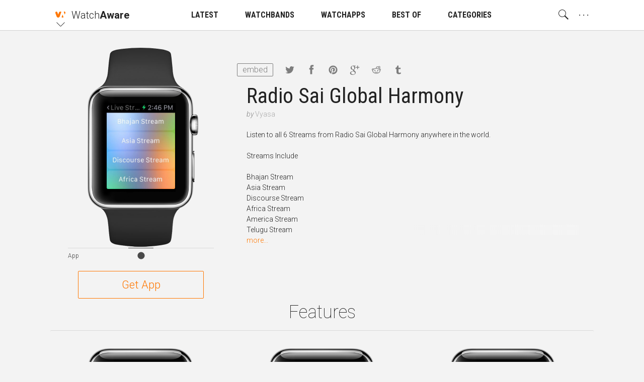

--- FILE ---
content_type: text/html; charset=utf-8
request_url: https://watchaware.com/watch-apps/radio-sai-global-harmony/803360885
body_size: 14245
content:
<!DOCTYPE html>
<html class="no-js">
<head lang="en">

<!--

 __      __            __           __      ______
/\ \  __/\ \          /\ \__       /\ \    /\  _  \
\ \ \/\ \ \ \     __  \ \ ,_\   ___\ \ \___\ \ \L\ \  __  __  __     __     _ __    __
 \ \ \ \ \ \ \  /'__`\ \ \ \/  /'___\ \  _ `\ \  __ \/\ \/\ \/\ \  /'__`\  /\`'__\/'__`\
  \ \ \_/ \_\ \/\ \L\.\_\ \ \_/\ \__/\ \ \ \ \ \ \/\ \ \ \_/ \_/ \/\ \L\.\_\ \ \//\  __/
   \ `\___x___/\ \__/.\_\\ \__\ \____\\ \_\ \_\ \_\ \_\ \___x___/'\ \__/.\_\\ \_\\ \____\
    '\/__//__/  \/__/\/_/ \/__/\/____/ \/_/\/_/\/_/\/_/\/__//__/   \/__/\/_/ \/_/ \/____/

  -->

  <meta charset="utf-8">
  <meta name="language" content="en" />
  <meta http-equiv="X-UA-Compatible" content="IE=edge">
  <meta http-equiv="Content-Type" content="text/html; charset=UTF-8" />
  <meta name="distribution" content="global" />

  <title>Apple Watch App | Watchaware</title>

    <meta name="ROBOTS" content="INDEX,FOLLOW">

  <meta name="viewport" content="width=device-width, initial-scale=1, minimum-scale=1, maximum-scale=1.5"/>

  <meta name="description" content="Listen to all 6 Streams from Radio Sai Global Harmony anywhere in the world. "/>

  <!-- Schema.org markup for Google+ -->
  <meta itemprop="name" content="Apple Watch App">
  <meta itemprop="description" content="Listen to all 6 Streams from Radio Sai Global Harmony anywhere in the world. ">
  <meta itemprop="image" content="https://s3.amazonaws.com/itunes-images/app-assets/803360885/39575552/803360885-39575552-circularArtwork-300.jpg">

  <!-- Twitter Card data -->
  <meta name="twitter:card" content="summary_large_image">
  <meta name="twitter:site" content="@WatchAware">
  <meta name="twitter:title" content="Apple Watch App">
  <meta name="twitter:description" content="Listen to all 6 Streams from Radio Sai Global Harmony anywhere in the world. ">
  <meta name="twitter:image:src" content="https://s3.amazonaws.com/itunes-images/app-assets/803360885/39575552/803360885-39575552-circularArtwork-300.jpg">
  <meta name="twitter:widgets:theme" content="light">
  <meta name="twitter:widgets:link-color" content="#dc7d1a">
  <meta name="twitter:partner" content="tfwp">
  <link rel="me" href="https://twitter.com/watchaware">

  <!-- Open Graph data -->
  <meta property="og:title" content="Apple Watch App"/>
  <meta property="og:locale" content="en_US">
  <meta property="og:type" content="article"/>
  <meta property="og:url" content="https://watchaware.com/watch-apps/803360885"/>
  <meta property="og:image" content="https://s3.amazonaws.com/itunes-images/app-assets/803360885/39575552/803360885-39575552-circularArtwork-300.jpg"/>
  <meta property="og:description" content="Listen to all 6 Streams from Radio Sai Global Harmony anywhere in the world. "/>
  <meta property="og:site_name" content="watchaware"/>
  <meta name="author" content="WatchAware Staff Author">

  
  
  
  
  <link rel="canonical" href="https://watchaware.com/watch-apps/803360885" />
  

  <!-- app icons -->
  <link rel="apple-touch-icon-precomposed" href="/assets/apple-touch-icon-152x152-05b02f15125bb410d10b4f2457f9a0d8.png">
  <link rel="apple-touch-icon" href="/assets/apple-touch-icon-8e78b0e585f9797d3644192d15a557a3.png">
  <link rel="apple-touch-icon" sizes="76x76" href="/assets/apple-touch-icon-76x76-f749ce8a77d3db1f17fcce917305513e.png">
  <link rel="apple-touch-icon" sizes="120x120" href="/assets/apple-touch-icon-120x120-348920028a9774a5d61eeefa2c46814b.png">
  <link rel="apple-touch-icon" sizes="152x152" href="/assets/apple-touch-icon-152x152-05b02f15125bb410d10b4f2457f9a0d8.png">
  <link rel="apple-touch-icon" sizes="180x180" href="/assets/apple-touch-icon-180x180-1effa02d5c7aa85d08ceb6ab99f90df3.png">
  <link rel="icon" sizes="128x128" href="/assets/touch-icon-128x128-15d2b3e0a3afc9ae4841afc17a31d87a.png">
  <link rel="icon" sizes="192x192" href="/assets/touch-icon-192x192-637030bdb770d0a45b83f8df34c98bb8.png">
  <link rel="icon" type="image/png" href="/assets/favicon-32x32-0233c27a4672ba77af6d45ae8f3691e1.png" sizes="32x32">
  <link rel="icon" type="image/png" href="/assets/favicon-96x96-257ede7e721cbc0ce267ab0b464199cb.png" sizes="96x96">
  <link rel="icon" type="image/png" href="/assets/favicon-16x16-527b3f116022f4f9b8e9d9c97799ebc3.png" sizes="16x16">
  <link rel="mask-icon" href="/assets/watchaware-icon-16x16-c782e819c158e5a4e01f2291f2a42494.svg" color="#ff7700">

  <!-- Feeds -->
  <link rel="alternate" type="application/rss+xml" title="WatchAware » Feed" href="https://watchaware.com/feed">

  <link href="/assets/application-5c1e6e008bda3c169bb41261f1df5f0c.css" media="all" rel="stylesheet" />
  <meta content="authenticity_token" name="csrf-param" />
<meta content="Id5aL6VHgkIYxdMG8sxg1Jf1sj+ullNZ61o5iP6Y5Aw=" name="csrf-token" />

  <!-- schema.org json-ld files  -->
  <script type="application/ld+json">
  {
    "@context": "http://schema.org",
    "@type": "Organization",
    "url": "https://www.watchaware.com",
    "logo": {
      "@type": "ImageObject",
      "url": "https://watchaware.com/watchaware_logo_768x467.png",
      "width": 768,
      "height": 467
    }
  }
</script>


<script type="application/ld+json">
  {
    "@context": "http://schema.org/",
    "@type": "MobileApplication",
    "url": "https://watchaware.com/watch-apps/803360885",
    "name": "Radio Sai Global Harmony",
    "applicationCategory": "watch app",
    "availableOnDevice": "Apple Watch",
    "thumbnailUrl": "https://s3.amazonaws.com/itunes-images/app-assets/803360885/39575552/803360885-39575552-circularArtwork-300.jpg",
    "screenshot": [
     "https://s3.amazonaws.com/itunes-images/app-assets/803360885/39575552/803360885-39575552-screenshot-watch-1.jpg",
     "https://s3.amazonaws.com/itunes-images/app-assets/803360885/39575552/803360885-39575552-screenshot-watch-2.jpg",
     "https://s3.amazonaws.com/itunes-images/app-assets/803360885/39575552/803360885-39575552-screenshot-watch-3.jpg",
     "https://s3.amazonaws.com/itunes-images/app-assets/803360885/39575552/803360885-39575552-screenshot-watch-4.jpg"
    ],
    "operatingSystem": "watchOS",
    "softwareVersion": "1.0",
    "author": {
      "@type": "Organization",
      "name": "Vyasa",
      "url": "http://iosinandout.webs.com"
    },
    "headline": "Radio Sai Global Harmony",
    "description": "Listen to all 6 Streams from Radio Sai Global Harmony anywhere in the world. ",
    "installUrl": "https://getapp.cc/app/803360885"
  }
</script>


  <!-- end  -->

  <script>
  /*! modernizr 3.3.1 (Custom Build) | MIT !*/
  !function(e,n,t){function o(e){var n=x.className,t=Modernizr._config.classPrefix||"";if(S&&(n=n.baseVal),Modernizr._config.enableJSClass){var o=new RegExp("(^|\\s)"+t+"no-js(\\s|$)");n=n.replace(o,"$1"+t+"js$2")}Modernizr._config.enableClasses&&(n+=" "+t+e.join(" "+t),S?x.className.baseVal=n:x.className=n)}function r(e,n){return typeof e===n}function i(){var e,n,t,o,i,s,a;for(var f in _)if(_.hasOwnProperty(f)){if(e=[],n=_[f],n.name&&(e.push(n.name.toLowerCase()),n.options&&n.options.aliases&&n.options.aliases.length))for(t=0;t<n.options.aliases.length;t++)e.push(n.options.aliases[t].toLowerCase());for(o=r(n.fn,"function")?n.fn():n.fn,i=0;i<e.length;i++)s=e[i],a=s.split("."),1===a.length?Modernizr[a[0]]=o:(!Modernizr[a[0]]||Modernizr[a[0]]instanceof Boolean||(Modernizr[a[0]]=new Boolean(Modernizr[a[0]])),Modernizr[a[0]][a[1]]=o),y.push((o?"":"no-")+a.join("-"))}}function s(){return"function"!=typeof n.createElement?n.createElement(arguments[0]):S?n.createElementNS.call(n,"http://www.w3.org/2000/svg",arguments[0]):n.createElement.apply(n,arguments)}function a(e,n){if("object"==typeof e)for(var t in e)E(e,t)&&a(t,e[t]);else{e=e.toLowerCase();var r=e.split("."),i=Modernizr[r[0]];if(2==r.length&&(i=i[r[1]]),"undefined"!=typeof i)return Modernizr;n="function"==typeof n?n():n,1==r.length?Modernizr[r[0]]=n:(!Modernizr[r[0]]||Modernizr[r[0]]instanceof Boolean||(Modernizr[r[0]]=new Boolean(Modernizr[r[0]])),Modernizr[r[0]][r[1]]=n),o([(n&&0!=n?"":"no-")+r.join("-")]),Modernizr._trigger(e,n)}return Modernizr}function f(){var e=n.body;return e||(e=s(S?"svg":"body"),e.fake=!0),e}function u(e,t,o,r){var i,a,u,l,c="modernizr",d=s("div"),A=f();if(parseInt(o,10))for(;o--;)u=s("div"),u.id=r?r[o]:c+(o+1),d.appendChild(u);return i=s("style"),i.type="text/css",i.id="s"+c,(A.fake?A:d).appendChild(i),A.appendChild(d),i.styleSheet?i.styleSheet.cssText=e:i.appendChild(n.createTextNode(e)),d.id=c,A.fake&&(A.style.background="",A.style.overflow="hidden",l=x.style.overflow,x.style.overflow="hidden",x.appendChild(A)),a=t(d,e),A.fake?(A.parentNode.removeChild(A),x.style.overflow=l,x.offsetHeight):d.parentNode.removeChild(d),!!a}function l(e,n){return!!~(""+e).indexOf(n)}function c(e){return e.replace(/([a-z])-([a-z])/g,function(e,n,t){return n+t.toUpperCase()}).replace(/^-/,"")}function d(e,n){return function(){return e.apply(n,arguments)}}function A(e,n,t){var o;for(var i in e)if(e[i]in n)return t===!1?e[i]:(o=n[e[i]],r(o,"function")?d(o,t||n):o);return!1}function p(e){return e.replace(/([A-Z])/g,function(e,n){return"-"+n.toLowerCase()}).replace(/^ms-/,"-ms-")}function g(n,o){var r=n.length;if("CSS"in e&&"supports"in e.CSS){for(;r--;)if(e.CSS.supports(p(n[r]),o))return!0;return!1}if("CSSSupportsRule"in e){for(var i=[];r--;)i.push("("+p(n[r])+":"+o+")");return i=i.join(" or "),u("@supports ("+i+") { #modernizr { position: absolute; } }",function(e){return"absolute"==getComputedStyle(e,null).position})}return t}function m(e,n,o,i){function a(){u&&(delete z.style,delete z.modElem)}if(i=r(i,"undefined")?!1:i,!r(o,"undefined")){var f=g(e,o);if(!r(f,"undefined"))return f}for(var u,d,A,p,m,h=["modernizr","tspan","samp"];!z.style&&h.length;)u=!0,z.modElem=s(h.shift()),z.style=z.modElem.style;for(A=e.length,d=0;A>d;d++)if(p=e[d],m=z.style[p],l(p,"-")&&(p=c(p)),z.style[p]!==t){if(i||r(o,"undefined"))return a(),"pfx"==n?p:!0;try{z.style[p]=o}catch(v){}if(z.style[p]!=m)return a(),"pfx"==n?p:!0}return a(),!1}function h(e,n,t,o,i){var s=e.charAt(0).toUpperCase()+e.slice(1),a=(e+" "+B.join(s+" ")+s).split(" ");return r(n,"string")||r(n,"undefined")?m(a,n,o,i):(a=(e+" "+P.join(s+" ")+s).split(" "),A(a,n,t))}function v(e,n,o){return h(e,t,t,n,o)}var y=[],_=[],C={_version:"3.3.1",_config:{classPrefix:"",enableClasses:!0,enableJSClass:!0,usePrefixes:!0},_q:[],on:function(e,n){var t=this;setTimeout(function(){n(t[e])},0)},addTest:function(e,n,t){_.push({name:e,fn:n,options:t})},addAsyncTest:function(e){_.push({name:null,fn:e})}},Modernizr=function(){};Modernizr.prototype=C,Modernizr=new Modernizr;var w=C._config.usePrefixes?" -webkit- -moz- -o- -ms- ".split(" "):["",""];C._prefixes=w;var x=n.documentElement,S="svg"===x.nodeName.toLowerCase();Modernizr.addTest("canvas",function(){var e=s("canvas");return!(!e.getContext||!e.getContext("2d"))});var E;!function(){var e={}.hasOwnProperty;E=r(e,"undefined")||r(e.call,"undefined")?function(e,n){return n in e&&r(e.constructor.prototype[n],"undefined")}:function(n,t){return e.call(n,t)}}(),C._l={},C.on=function(e,n){this._l[e]||(this._l[e]=[]),this._l[e].push(n),Modernizr.hasOwnProperty(e)&&setTimeout(function(){Modernizr._trigger(e,Modernizr[e])},0)},C._trigger=function(e,n){if(this._l[e]){var t=this._l[e];setTimeout(function(){var e,o;for(e=0;e<t.length;e++)(o=t[e])(n)},0),delete this._l[e]}},Modernizr._q.push(function(){C.addTest=a}),Modernizr.addAsyncTest(function(){if(!Modernizr.canvas)return!1;var e=new Image,n=s("canvas"),t=n.getContext("2d");e.onload=function(){a("apng",function(){return"undefined"==typeof n.getContext?!1:(t.drawImage(e,0,0),0===t.getImageData(0,0,1,1).data[3])})},e.src="[data-uri]"});var b=C.testStyles=u;Modernizr.addTest("touchevents",function(){var t;if("ontouchstart"in e||e.DocumentTouch&&n instanceof DocumentTouch)t=!0;else{var o=["@media (",w.join("touch-enabled),("),"heartz",")","{#modernizr{top:9px;position:absolute}}"].join("");b(o,function(e){t=9===e.offsetTop})}return t});var T="Moz O ms Webkit",B=C._config.usePrefixes?T.split(" "):[];C._cssomPrefixes=B;var P=C._config.usePrefixes?T.toLowerCase().split(" "):[];C._domPrefixes=P;var j={elem:s("modernizr")};Modernizr._q.push(function(){delete j.elem});var z={style:j.elem.style};Modernizr._q.unshift(function(){delete z.style}),C.testAllProps=h,C.testAllProps=v,Modernizr.addTest("csstransitions",v("transition","all",!0)),i(),o(y),delete C.addTest,delete C.addAsyncTest;for(var N=0;N<Modernizr._q.length;N++)Modernizr._q[N]();e.Modernizr=Modernizr}(window,document);
  !function(){function f(a){localStorage.setItem(b,a),h(a)}function g(a){document.documentElement.classList.remove(d[a])}function h(a){document.documentElement.classList.add(d[a])}var a=this,b="aa_font_size",c=localStorage.getItem(b),d={"10px":"aa_base--10","11px":"aa_base--11","12px":"aa_base--12","13px":"aa_base--13"},e={"14px":"10px","15px":"10px","16px":"10px","17px":"10px","19px":"11px","21px":"12px","23px":"13px","28px":"13px","33px":"13px","40px":"13px","47px":"13px","53px":"13px"};a.measureFontSize=function(){var a=document.createElement("span");a.innerHTML="Sample",a.className="aa_system-font",document.body.appendChild(a);var b=e[window.getComputedStyle(a,null).fontSize];b!=c&&(c&&g(c),f(b))},a.modifyBaseSize=function(a,e){if("number"==typeof a){c=localStorage.getItem(b);var h=parseInt(c.split("px")[0]);a>0?h+=1:a<0&&(h-=1);var i=h+"px";if(e){if(d[i])return!1;if(a>0)return"max";if(a<0)return"min"}else d[i]&&(g(c),f(i))}},a.checkSizePos=function(){var a=modifyBaseSize(1,!0),b=modifyBaseSize(-1,!0);return a||b||!1},c&&2==c.indexOf("px")?h(c):f("10px")}();
  !function(){var a="nightMode";localStorage.getItem(a)&&document.documentElement.classList.add("dark")}();
</script>
</head>
<body ontouchstart>

  <!-- main menu -->
<nav id="js-nav" class="am am--wa aa_text_not_selectable ">
  <div class="container-resp">
    <div class="am__elem aa_pull--left am__elem--sub am__elem--click js-nav-open">
      <div class="am__elem__icon am__elem__logo aai-watchaware"></div>

      <div class="am__elem__down"></div>

      <div class="am__elem__sub am__elem__sub--left aa_text--left">
        <ul class="am__elem__sub__">
          <li><a href="https://appadvice.com/" class="am__elem__sub__elem am__elem__sub__elem--big aai-appadvice">App<strong>Advice</strong></a></li>

          <li><a href="https://appadvice.com/products" class="am__elem__sub__elem am__elem__sub__elem--big aai-appadvice">Gear<strong>Advice</strong></a></li>

          <li><a href="https://appadvice.com/tv" class="am__elem__sub__elem am__elem__sub__elem--big aai-appadvice">App<strong>Advice</strong>/TV</a></li>

          <li><a href="https://appadvice.com/game" class="am__elem__sub__elem am__elem__sub__elem--big aai-nowgaming">Now<strong>Gaming</strong></a></li>
        </ul>
      </div>
    </div>

    <a href="/" class="am__elem aa_pull--left aa_padding-lr--0">
      <div class="am__elem__text aa_text--20 aa_text--light">Watch<span class="aa_text--bold">Aware</span></div>
    </a>

    <div class="am__elem aa_pull--right am__elem--click aa_hide--m js-nav-open">
      <div class="am__elem__text am__elem__text--dot">. . .</div>

      <div class="am__elem__sub am__elem__sub--full aa_text--condensed">
        <ul class="am__elem__sub__ js-nav-set-height">
          <li><a href="/news" class="am__elem__sub__elem aa_text--bold">LATEST</a></li>

          <li><a href="/best-apple-watch-bands" class="am__elem__sub__elem aa_text--bold">WATCHBANDS</a></li>

          <li>
            <div class="am__elem__sub__elem am__elem--click aa_text--bold js-nav-open-sub">WATCHAPPS</div>

            <ul class="am__elem__sub__">
              <li><a href="/watch-apps" class="am__elem__sub__elem">All watch apps</a></li>

              <li><a href="/watch-apps/featured" class="am__elem__sub__elem">Featured watch apps</a></li>
            </ul>
          </li>

          <li><a href="/watch-apps/lists" class="am__elem__sub__elem aa_text--bold">BEST OF</a></li>

          <li><a href="/watch-apps/categories" class="am__elem__sub__elem aa_text--bold">CATEGORIES</a></li>

          <li class="am__elem__sub__divider"></li>

          <li><a href="/authors" class="am__elem__sub__elem">About our staff</a></li>

          <li><a href="https://twitter.com/watchaware" class="am__elem__sub__btn">Follow us on Twitter</a></li>

          <li class="am__elem__sub__divider"></li>

          <li class="aa_clearfix">
            <div class="am__elem__sub__set">
              <button class="am__elem__sub__set__btn aai-moon-cloud js-dark-btn"></button>

              <div class="am__elem__sub__set__text">Night Mode</div>
            </div>

            <div class="am__elem__sub__set aa_hide--touchdevice">
              <button class="am__elem__sub__set__btn aai-plus-circ js-text-plus"></button>

              <button class="am__elem__sub__set__btn aai-minus-circ js-text-minus"></button>

              <div class="am__elem__sub__set__text">Font Size</div>
            </div>
          </li>
        </ul>
      </div>
    </div>

    <div class="am__elem aa_pull--right am__elem--sub am__elem--click aa_show--m js-nav-open">
      <div class="am__elem__text am__elem__text--dot">. . .</div>

      <div class="am__elem__sub am__elem__sub--right aa_text--condensed">
        <ul class="am__elem__sub__">
          <li><a href="/authors" class="am__elem__sub__elem">About our staff</a></li>

          <li><a href="https://twitter.com/watchaware" class="am__elem__sub__btn">Follow us on Twitter</a></li>

          <li class="am__elem__sub__divider"></li>

          <li class="aa_clearfix">
            <div class="am__elem__sub__set">
              <button class="am__elem__sub__set__btn aai-moon-cloud js-dark-btn"></button>

              <div class="am__elem__sub__set__text">Night Mode</div>
            </div>

            <div class="am__elem__sub__set aa_hide--touchdevice">
              <button class="am__elem__sub__set__btn aai-plus-circ js-text-plus"></button>

              <button class="am__elem__sub__set__btn aai-minus-circ js-text-minus"></button>

              <div class="am__elem__sub__set__text">Font Size</div>
            </div>
          </li>
        </ul>
      </div>
    </div>

    <div class="am__elem aa_pull--right am__elem--click js-nav-open has-search on-click ">
      <div class="am__elem__icon aai-search"></div>

      <div class="am__elem__sub am__elem__sub--behind am__elem__sub--full">
        <div class="container-resp aa_position--relative">
          <button class="aa_search__close aai-delete-o js-search-close"></button>

          <form id="js-search" class="am_search " data-before="Look this up for me:" data-after="You searched for:">
            <div class="am_search__icon">
              <div class="mcl_loader mcl_loader--small">
                <div class="mcl_search mcl_search--small">
                  <div class="mcl_search__glass">
                    <div class="mcl_search__glass__paper">
                      <div class="mcl_search__glass__paper__">
                        <div id="js-search-glass" class="mcl_search__glass__paper__text"></div>
                      </div>
                    </div>
                  </div>

                  <div class="mcl_search__handle"></div>
                </div>
              </div>
            </div>

            <div class="am_search__input">
              <input id="js-search-input" class="am_search__input__" type="search" placeholder="" value="">
            </div>
          </form>

          <div class="am_search__options">
            <div class="am_search__options__ aa_text--center">
              <button class="am_search__options__elem active js-search-type" data-search="watch">Watch Apps</button>
            </div>
          </div>
        </div>
      </div>
    </div>

    <a href="/news" class="am__elem aa_margin-lr--15 aa_show--m">
      <div class="am__elem__text aa_text--condensed">LATEST</div>
    </a>

    <a href="/best-apple-watch-bands" class="am__elem aa_margin-lr--15 aa_show--m">
      <div class="am__elem__text aa_text--condensed">WATCHBANDS</div>
    </a>

    <div class="am__elem am__elem--sub am__elem--click aa_margin-lr--15 aa_show--m js-nav-open">
      <a href="/watch-apps" class="am__elem__text aa_text--condensed">WATCHAPPS</a>

      <div class="am__elem__sub am__elem__sub--center aa_text--condensed">
        <ul class="am__elem__sub__">
          <li><a href="/watch-apps" class="am__elem__sub__elem">All watch apps</a></li>

          <li><a href="/watch-apps/featured" class="am__elem__sub__elem">Featured watch apps</a></li>
        </ul>
      </div>
    </div>

    <a href="/watch-apps/lists" class="am__elem aa_margin-lr--15 aa_show--m">
      <div class="am__elem__text aa_text--condensed">BEST OF</div>
    </a>

    <a href="/watch-apps/categories" class="am__elem aa_margin-lr--15 aa_show--m">
      <div class="am__elem__text aa_text--condensed">CATEGORIES</div>
    </a>
  </div>
</nav>
<div id="js-nav-helper" class="am-helper"></div>
<!-- main menu end -->


<!-- page content -->
<div class="main-wrapper">
  <noscript>
    <div class="notification">For proper use of this site, you need to enable javascript in your browser!</div>
  </noscript>

  <div class="notification browsehappy">You are using an <strong>outdated</strong> browser. Please
    <a href="http://browsehappy.com/">upgrade your browser</a> to improve your experience.</div>

  <section class="content aa_clearfix">
    <div class="container-resp aa_noverflow aa_position--relative">
      <div class="aa_hide--s aa_text--center">
        <h1 class="watch-title aa_padding-lr--20">Radio Sai Global Harmony</h1>

        <div class="watch-developer">
          <span>by </span><a class="watch-developer__name" href="http://iosinandout.webs.com" target="_blank">Vyasa</a>
        </div>
      </div>

      <div class="watch-share">
          <button class="embed-btn aa_show--m js-embed-btn">embed</button>
        <a href="https://twitter.com/intent/tweet?text=Apple Watch App&url=http://watchaware.com/watch-apps/803360885&via=WatchAware" target="_blank"
           class="share__link share__link--tw aai-twitter"></a>
        <a href="https://www.facebook.com/sharer/sharer.php?u=http://watchaware.com/watch-apps/803360885" target="_blank"
           class="share__link share__link--fb aai-facebook"></a>
        <a href="https://pinterest.com/pin/create/button/?url=http://watchaware.com/watch-apps/803360885&description=Listen to all 6 Streams from Radio Sai Global Harmony anywhere in the world. &media=https://s3.amazonaws.com/itunes-images/app-assets/803360885/39575552/803360885-39575552-circularArtwork-300.jpg" target="_blank"
           class="share__link share__link--pi aai-pinterest"></a>
        <a href="https://plus.google.com/share?url=http://watchaware.com/watch-apps/803360885" target="_blank"
           class="share__link share__link--go aai-google-plus"></a>
        <a href="http://www.reddit.com/submit?url=http://watchaware.com/watch-apps/803360885&title=Apple Watch App" target="_blank"
           class="share__link share__link--re aai-reddit"></a>
        <a href="https://www.tumblr.com/share" target="_blank" class="share__link share__link--tu aai-tumblr"></a>
      </div>

        <div class="embed-view aa_hidden js-embed-view" data-id="803360885">
          Paste this code into your website:
          <textarea class="embed-view__code js-embed-code"></textarea>
          <a href="https://watchaware.com/v3/embed/803360885" target="_blank">Customize</a>
        </div>

      <!-- app start -->
<div id="803360885" class="watch-app-wrapper watch-app-wrapper--only">
  <div class="watch-app-wrapper__pad">
    <div class="watch-app js-watch js-load">
      <div class="watch-app__watch">
        <div class="frame-watch__load show-on-load"></div>

        <!-- add app__watch__band--band-type class as a second class to have a band appear -->
        <div class="watch-app__watch__band watch-app__watch__band--band--modern-blue"></div>

        <!-- add app__watch__img--watch-type class as a second class to change the default watchface -->
        <div class="watch-app__watch__img watch-app__watch__img--watch-steel">
          <div class="watch-app__watch__img__screen">
            <div class="watch-stage">
              <div class="watch-stage__base js-base">
                <div class="watch-icon watch-icon--1 watch-icon--s"></div>
                <div class="watch-icon watch-icon--2 watch-icon--m"></div>
                <div class="watch-icon watch-icon--3 watch-icon--s"></div>
                <div class="watch-icon watch-icon--4 watch-icon--s"></div>
                <div class="watch-icon watch-icon--5 watch-icon--l"></div>
                <div class="watch-icon watch-icon--6 watch-icon--l"></div>
                <div class="watch-icon watch-icon--7 watch-icon--s"></div>
                <div class="watch-icon watch-icon--8 watch-icon--xs"></div>
                <div class="watch-icon watch-icon--9 watch-icon--l"></div>
                <div class="watch-icon watch-icon--11 watch-icon--l"></div>
                <div class="watch-icon watch-icon--12 watch-icon--xs"></div>
                <div class="watch-icon watch-icon--13 watch-icon--s"></div>
                <div class="watch-icon watch-icon--14 watch-icon--l"></div>
                <div class="watch-icon watch-icon--15 watch-icon--l"></div>
                <div class="watch-icon watch-icon--16 watch-icon--s"></div>
                <div class="watch-icon watch-icon--17 watch-icon--s"></div>
                <div class="watch-icon watch-icon--18 watch-icon--m"></div>
                <div class="watch-icon watch-icon--19 watch-icon--s"></div>
                <div class="watch-icon watch-icon--20 watch-icon--xs"></div>

                <!-- App logo goes here as a background image. -->
                <!-- add js-app/glance/notification-btn class depending on what should play on the icon click -->
                <div class="watch-icon watch-icon--10 js-app-btn" style="background-image: url(https://s3.amazonaws.com/itunes-images/app-assets/803360885/39575552/803360885-39575552-circularArtwork-300.jpg)"></div>
              </div>

              <div class="watch-stage__blur"></div>

              <!-- Static image (first frame) of the app goes here as a background image,
                   apng source goes into data-apng, video source goes into data-video attribute. -->
              <div class="watch-stage__frame watch-application js-app watch-application--gallery" style="background-image: url()"
                   data-video=""
                   data-apng="">
                <!-- if there is no video just screenshots, insert those here.
                     First image has 'active' class, others have 'hidden'.
                     Also, in this case, 'watch-application--gallery' class need to be added to the parent div -->
	                  <img src="https://s3.amazonaws.com/itunes-images/app-assets/803360885/39575552/803360885-39575552-screenshot-watch-1.jpg" class="w-active">
	                  <img src="https://s3.amazonaws.com/itunes-images/app-assets/803360885/39575552/803360885-39575552-screenshot-watch-2.jpg" class="w-hidden">
	                  <img src="https://s3.amazonaws.com/itunes-images/app-assets/803360885/39575552/803360885-39575552-screenshot-watch-3.jpg" class="w-hidden">
	                  <img src="https://s3.amazonaws.com/itunes-images/app-assets/803360885/39575552/803360885-39575552-screenshot-watch-4.jpg" class="w-hidden">
              </div>


            </div>
          </div>

          <button class="watch-app__watch__crown js-close"></button>
        </div>
      </div>

      <div class="watch-app__controls hide-on-load">
        <!-- Add js-scroll-play class to the button which should autoplay -->
        <button class="watch-control-btn js-app-btn js-scroll-play js-autoplay" data-str="App"><i class="aai-record"></i></button>
      </div>

    </div>
  </div>

    <a href="https://getapp.cc/app/803360885" target="_blank" class="get-btn">Get App</a>
</div>
<!-- app end -->


      <div class="watch-app-details">
        <div class="aa_show--s aa_margin-b--20">
          <h1 class="watch-title">Radio Sai Global Harmony</h1>

          <div class="watch-developer">
            <span>by </span><a class="watch-developer__name" href="http://iosinandout.webs.com" target="_blank">Vyasa</a>
          </div>
        </div>

        <div class="js-truncate">Listen to all 6 Streams from Radio Sai Global Harmony anywhere in the world. </br></br>Streams Include</br></br>Bhajan Stream</br>Asia Stream</br>Discourse Stream</br>Africa Stream</br>America Stream</br>Telugu Stream</br></br>This app features full multitasking capabilities.</div>
      </div>
    </div>

      <div class="container-resp">
        <div class="aa_text--36 aa_text--thin aa_text--center">Features</div>

        <div class="watch-app-samples">
          <div class="watch-app-samples__tape js-samples">
              <!-- app start -->
              <div class="watch-app-wrapper">
                <div class="watch-app-wrapper__pad">
                  <div class="watch-app">
                    <div class="watch-app__watch">
                      <div class="watch-app__watch__band watch-app__watch__band--no-band"></div>

                      <div class="watch-app__watch__img">
                        <div class="watch-app__watch__img__screen">
                          <div class="watch-stage">
                            <div class="watch-stage__frame watch-application active js-sample" style="background-image: url(https://s3.amazonaws.com/itunes-images/app-assets/803360885/39575552/803360885-39575552-screenshot-watch-1.jpg)"
                                 data-video=""
                                 data-apng=""></div>
                          </div>
                        </div>
                      </div>
                    </div>

                    <div class="watch-app__data aa_text--center">
                      <div class="watch-app__data__title"></div>

                      <div class="watch-app__data__info"></div>
                    </div>
                  </div>
                </div>
              </div>
              <!-- app end -->
              <!-- app start -->
              <div class="watch-app-wrapper">
                <div class="watch-app-wrapper__pad">
                  <div class="watch-app">
                    <div class="watch-app__watch">
                      <div class="watch-app__watch__band watch-app__watch__band--no-band"></div>

                      <div class="watch-app__watch__img">
                        <div class="watch-app__watch__img__screen">
                          <div class="watch-stage">
                            <div class="watch-stage__frame watch-application active js-sample" style="background-image: url(https://s3.amazonaws.com/itunes-images/app-assets/803360885/39575552/803360885-39575552-screenshot-watch-2.jpg)"
                                 data-video=""
                                 data-apng=""></div>
                          </div>
                        </div>
                      </div>
                    </div>

                    <div class="watch-app__data aa_text--center">
                      <div class="watch-app__data__title"></div>

                      <div class="watch-app__data__info"></div>
                    </div>
                  </div>
                </div>
              </div>
              <!-- app end -->
              <!-- app start -->
              <div class="watch-app-wrapper">
                <div class="watch-app-wrapper__pad">
                  <div class="watch-app">
                    <div class="watch-app__watch">
                      <div class="watch-app__watch__band watch-app__watch__band--no-band"></div>

                      <div class="watch-app__watch__img">
                        <div class="watch-app__watch__img__screen">
                          <div class="watch-stage">
                            <div class="watch-stage__frame watch-application active js-sample" style="background-image: url(https://s3.amazonaws.com/itunes-images/app-assets/803360885/39575552/803360885-39575552-screenshot-watch-3.jpg)"
                                 data-video=""
                                 data-apng=""></div>
                          </div>
                        </div>
                      </div>
                    </div>

                    <div class="watch-app__data aa_text--center">
                      <div class="watch-app__data__title"></div>

                      <div class="watch-app__data__info"></div>
                    </div>
                  </div>
                </div>
              </div>
              <!-- app end -->
              <!-- app start -->
              <div class="watch-app-wrapper">
                <div class="watch-app-wrapper__pad">
                  <div class="watch-app">
                    <div class="watch-app__watch">
                      <div class="watch-app__watch__band watch-app__watch__band--no-band"></div>

                      <div class="watch-app__watch__img">
                        <div class="watch-app__watch__img__screen">
                          <div class="watch-stage">
                            <div class="watch-stage__frame watch-application active js-sample" style="background-image: url(https://s3.amazonaws.com/itunes-images/app-assets/803360885/39575552/803360885-39575552-screenshot-watch-4.jpg)"
                                 data-video=""
                                 data-apng=""></div>
                          </div>
                        </div>
                      </div>
                    </div>

                    <div class="watch-app__data aa_text--center">
                      <div class="watch-app__data__title"></div>

                      <div class="watch-app__data__info"></div>
                    </div>
                  </div>
                </div>
              </div>
              <!-- app end -->
          </div>

          <button class="watch-app-samples__nav watch-app-samples__nav--prev js-prev"><i class="aai-chevron-left"></i></button>
          <button class="watch-app-samples__nav watch-app-samples__nav--next js-next"><i class="aai-chevron-right"></i></button>
        </div>
      </div>

    <div class="watch-app-details watch-developer-info">
      Developer
      <div class="watch-developer-info__name">Vyasa</div>

        <a href="http://iosinandout.webs.com" class="watch-developer-info__link aai-globe" target="_blank"></a>
        <a href="https://apps.apple.com/us/developer/vyasa/id539337069?uo=4" class="watch-developer-info__link aai-apple" target="_blank"></a>

      <p></p>

    </div>
</section>

</div>
<!-- page content end -->

<!-- footer -->
<footer class="footer">
  <span class="aa_opacity--05">Copyright 2026 AppAdvice LLC. All rights reserved.</span>
</footer>
<!-- footer end -->


<script>
  /** Copyright 2016 Small Batch, Inc.
   * Licensed under the Apache License, Version 2.0 (the "License"); you may not
   * use this file except in compliance with the License. You may obtain a copy of
   * the License at http://www.apache.org/licenses/LICENSE-2.0
   * Unless required by applicable law or agreed to in writing, software
   * distributed under the License is distributed on an "AS IS" BASIS, WITHOUT
   * WARRANTIES OR CONDITIONS OF ANY KIND, either express or implied. See the
   * License for the specific language governing permissions and limitations under
   * the License.*/
  /* Web Font Loader v1.6.26 - (c) Adobe Systems, Google. License: Apache 2.0 */
  (function(){function aa(a,b,c){return a.call.apply(a.bind,arguments)}function ba(a,b,c){if(!a)throw Error();if(2<arguments.length){var d=Array.prototype.slice.call(arguments,2);return function(){var c=Array.prototype.slice.call(arguments);Array.prototype.unshift.apply(c,d);return a.apply(b,c)}}return function(){return a.apply(b,arguments)}}function p(a,b,c){p=Function.prototype.bind&&-1!=Function.prototype.bind.toString().indexOf("native code")?aa:ba;return p.apply(null,arguments)}var q=Date.now||function(){return+new Date};function ca(a,b){this.a=a;this.m=b||a;this.c=this.m.document}var da=!!window.FontFace;function t(a,b,c,d){b=a.c.createElement(b);if(c)for(var e in c)c.hasOwnProperty(e)&&("style"==e?b.style.cssText=c[e]:b.setAttribute(e,c[e]));d&&b.appendChild(a.c.createTextNode(d));return b}function u(a,b,c){a=a.c.getElementsByTagName(b)[0];a||(a=document.documentElement);a.insertBefore(c,a.lastChild)}function v(a){a.parentNode&&a.parentNode.removeChild(a)}
    function w(a,b,c){b=b||[];c=c||[];for(var d=a.className.split(/\s+/),e=0;e<b.length;e+=1){for(var f=!1,g=0;g<d.length;g+=1)if(b[e]===d[g]){f=!0;break}f||d.push(b[e])}b=[];for(e=0;e<d.length;e+=1){f=!1;for(g=0;g<c.length;g+=1)if(d[e]===c[g]){f=!0;break}f||b.push(d[e])}a.className=b.join(" ").replace(/\s+/g," ").replace(/^\s+|\s+$/,"")}function y(a,b){for(var c=a.className.split(/\s+/),d=0,e=c.length;d<e;d++)if(c[d]==b)return!0;return!1}
    function z(a){if("string"===typeof a.f)return a.f;var b=a.m.location.protocol;"about:"==b&&(b=a.a.location.protocol);return"https:"==b?"https:":"http:"}function ea(a){return a.m.location.hostname||a.a.location.hostname}
    function A(a,b,c){function d(){k&&e&&f&&(k(g),k=null)}b=t(a,"link",{rel:"stylesheet",href:b,media:"all"});var e=!1,f=!0,g=null,k=c||null;da?(b.onload=function(){e=!0;d()},b.onerror=function(){e=!0;g=Error("Stylesheet failed to load");d()}):setTimeout(function(){e=!0;d()},0);u(a,"head",b)}
    function B(a,b,c,d){var e=a.c.getElementsByTagName("head")[0];if(e){var f=t(a,"script",{src:b}),g=!1;f.onload=f.onreadystatechange=function(){g||this.readyState&&"loaded"!=this.readyState&&"complete"!=this.readyState||(g=!0,c&&c(null),f.onload=f.onreadystatechange=null,"HEAD"==f.parentNode.tagName&&e.removeChild(f))};e.appendChild(f);setTimeout(function(){g||(g=!0,c&&c(Error("Script load timeout")))},d||5E3);return f}return null};function C(){this.a=0;this.c=null}function D(a){a.a++;return function(){a.a--;E(a)}}function F(a,b){a.c=b;E(a)}function E(a){0==a.a&&a.c&&(a.c(),a.c=null)};function G(a){this.a=a||"-"}G.prototype.c=function(a){for(var b=[],c=0;c<arguments.length;c++)b.push(arguments[c].replace(/[\W_]+/g,"").toLowerCase());return b.join(this.a)};function H(a,b){this.c=a;this.f=4;this.a="n";var c=(b||"n4").match(/^([nio])([1-9])$/i);c&&(this.a=c[1],this.f=parseInt(c[2],10))}function fa(a){return I(a)+" "+(a.f+"00")+" 300px "+J(a.c)}function J(a){var b=[];a=a.split(/,\s*/);for(var c=0;c<a.length;c++){var d=a[c].replace(/['"]/g,"");-1!=d.indexOf(" ")||/^\d/.test(d)?b.push("'"+d+"'"):b.push(d)}return b.join(",")}function K(a){return a.a+a.f}function I(a){var b="normal";"o"===a.a?b="oblique":"i"===a.a&&(b="italic");return b}
    function ga(a){var b=4,c="n",d=null;a&&((d=a.match(/(normal|oblique|italic)/i))&&d[1]&&(c=d[1].substr(0,1).toLowerCase()),(d=a.match(/([1-9]00|normal|bold)/i))&&d[1]&&(/bold/i.test(d[1])?b=7:/[1-9]00/.test(d[1])&&(b=parseInt(d[1].substr(0,1),10))));return c+b};function ha(a,b){this.c=a;this.f=a.m.document.documentElement;this.h=b;this.a=new G("-");this.j=!1!==b.events;this.g=!1!==b.classes}function ia(a){a.g&&w(a.f,[a.a.c("wf","loading")]);L(a,"loading")}function M(a){if(a.g){var b=y(a.f,a.a.c("wf","active")),c=[],d=[a.a.c("wf","loading")];b||c.push(a.a.c("wf","inactive"));w(a.f,c,d)}L(a,"inactive")}function L(a,b,c){if(a.j&&a.h[b])if(c)a.h[b](c.c,K(c));else a.h[b]()};function ja(){this.c={}}function ka(a,b,c){var d=[],e;for(e in b)if(b.hasOwnProperty(e)){var f=a.c[e];f&&d.push(f(b[e],c))}return d};function N(a,b){this.c=a;this.f=b;this.a=t(this.c,"span",{"aria-hidden":"true"},this.f)}function O(a){u(a.c,"body",a.a)}function P(a){return"display:block;position:absolute;top:-9999px;left:-9999px;font-size:300px;width:auto;height:auto;line-height:normal;margin:0;padding:0;font-variant:normal;white-space:nowrap;font-family:"+J(a.c)+";"+("font-style:"+I(a)+";font-weight:"+(a.f+"00")+";")};function Q(a,b,c,d,e,f){this.g=a;this.j=b;this.a=d;this.c=c;this.f=e||3E3;this.h=f||void 0}Q.prototype.start=function(){var a=this.c.m.document,b=this,c=q(),d=new Promise(function(d,e){function k(){q()-c>=b.f?e():a.fonts.load(fa(b.a),b.h).then(function(a){1<=a.length?d():setTimeout(k,25)},function(){e()})}k()}),e=new Promise(function(a,d){setTimeout(d,b.f)});Promise.race([e,d]).then(function(){b.g(b.a)},function(){b.j(b.a)})};function R(a,b,c,d,e,f,g){this.v=a;this.B=b;this.c=c;this.a=d;this.s=g||"BESbswy";this.f={};this.w=e||3E3;this.u=f||null;this.o=this.j=this.h=this.g=null;this.g=new N(this.c,this.s);this.h=new N(this.c,this.s);this.j=new N(this.c,this.s);this.o=new N(this.c,this.s);a=new H(this.a.c+",serif",K(this.a));a=P(a);this.g.a.style.cssText=a;a=new H(this.a.c+",sans-serif",K(this.a));a=P(a);this.h.a.style.cssText=a;a=new H("serif",K(this.a));a=P(a);this.j.a.style.cssText=a;a=new H("sans-serif",K(this.a));a=
      P(a);this.o.a.style.cssText=a;O(this.g);O(this.h);O(this.j);O(this.o)}var S={D:"serif",C:"sans-serif"},T=null;function U(){if(null===T){var a=/AppleWebKit\/([0-9]+)(?:\.([0-9]+))/.exec(window.navigator.userAgent);T=!!a&&(536>parseInt(a[1],10)||536===parseInt(a[1],10)&&11>=parseInt(a[2],10))}return T}R.prototype.start=function(){this.f.serif=this.j.a.offsetWidth;this.f["sans-serif"]=this.o.a.offsetWidth;this.A=q();la(this)};
    function ma(a,b,c){for(var d in S)if(S.hasOwnProperty(d)&&b===a.f[S[d]]&&c===a.f[S[d]])return!0;return!1}function la(a){var b=a.g.a.offsetWidth,c=a.h.a.offsetWidth,d;(d=b===a.f.serif&&c===a.f["sans-serif"])||(d=U()&&ma(a,b,c));d?q()-a.A>=a.w?U()&&ma(a,b,c)&&(null===a.u||a.u.hasOwnProperty(a.a.c))?V(a,a.v):V(a,a.B):na(a):V(a,a.v)}function na(a){setTimeout(p(function(){la(this)},a),50)}function V(a,b){setTimeout(p(function(){v(this.g.a);v(this.h.a);v(this.j.a);v(this.o.a);b(this.a)},a),0)};function W(a,b,c){this.c=a;this.a=b;this.f=0;this.o=this.j=!1;this.s=c}var X=null;W.prototype.g=function(a){var b=this.a;b.g&&w(b.f,[b.a.c("wf",a.c,K(a).toString(),"active")],[b.a.c("wf",a.c,K(a).toString(),"loading"),b.a.c("wf",a.c,K(a).toString(),"inactive")]);L(b,"fontactive",a);this.o=!0;oa(this)};
    W.prototype.h=function(a){var b=this.a;if(b.g){var c=y(b.f,b.a.c("wf",a.c,K(a).toString(),"active")),d=[],e=[b.a.c("wf",a.c,K(a).toString(),"loading")];c||d.push(b.a.c("wf",a.c,K(a).toString(),"inactive"));w(b.f,d,e)}L(b,"fontinactive",a);oa(this)};function oa(a){0==--a.f&&a.j&&(a.o?(a=a.a,a.g&&w(a.f,[a.a.c("wf","active")],[a.a.c("wf","loading"),a.a.c("wf","inactive")]),L(a,"active")):M(a.a))};function pa(a){this.j=a;this.a=new ja;this.h=0;this.f=this.g=!0}pa.prototype.load=function(a){this.c=new ca(this.j,a.context||this.j);this.g=!1!==a.events;this.f=!1!==a.classes;qa(this,new ha(this.c,a),a)};
    function ra(a,b,c,d,e){var f=0==--a.h;(a.f||a.g)&&setTimeout(function(){var a=e||null,k=d||null||{};if(0===c.length&&f)M(b.a);else{b.f+=c.length;f&&(b.j=f);var h,m=[];for(h=0;h<c.length;h++){var l=c[h],n=k[l.c],r=b.a,x=l;r.g&&w(r.f,[r.a.c("wf",x.c,K(x).toString(),"loading")]);L(r,"fontloading",x);r=null;null===X&&(X=window.FontFace?(x=/Gecko.*Firefox\/(\d+)/.exec(window.navigator.userAgent))?42<parseInt(x[1],10):!0:!1);X?r=new Q(p(b.g,b),p(b.h,b),b.c,l,b.s,n):r=new R(p(b.g,b),p(b.h,b),b.c,l,b.s,a,
        n);m.push(r)}for(h=0;h<m.length;h++)m[h].start()}},0)}function qa(a,b,c){var d=[],e=c.timeout;ia(b);var d=ka(a.a,c,a.c),f=new W(a.c,b,e);a.h=d.length;b=0;for(c=d.length;b<c;b++)d[b].load(function(b,d,c){ra(a,f,b,d,c)})};function sa(a,b){this.c=a;this.a=b}function ta(a,b,c){var d=z(a.c);a=(a.a.api||"fast.fonts.net/jsapi").replace(/^.*http(s?):(\/\/)?/,"");return d+"//"+a+"/"+b+".js"+(c?"?v="+c:"")}
    sa.prototype.load=function(a){function b(){if(f["__mti_fntLst"+d]){var c=f["__mti_fntLst"+d](),e=[],h;if(c)for(var m=0;m<c.length;m++){var l=c[m].fontfamily;void 0!=c[m].fontStyle&&void 0!=c[m].fontWeight?(h=c[m].fontStyle+c[m].fontWeight,e.push(new H(l,h))):e.push(new H(l))}a(e)}else setTimeout(function(){b()},50)}var c=this,d=c.a.projectId,e=c.a.version;if(d){var f=c.c.m;B(this.c,ta(c,d,e),function(e){e?a([]):(f["__MonotypeConfiguration__"+d]=function(){return c.a},b())}).id="__MonotypeAPIScript__"+
      d}else a([])};function ua(a,b){this.c=a;this.a=b}ua.prototype.load=function(a){var b,c,d=this.a.urls||[],e=this.a.families||[],f=this.a.testStrings||{},g=new C;b=0;for(c=d.length;b<c;b++)A(this.c,d[b],D(g));var k=[];b=0;for(c=e.length;b<c;b++)if(d=e[b].split(":"),d[1])for(var h=d[1].split(","),m=0;m<h.length;m+=1)k.push(new H(d[0],h[m]));else k.push(new H(d[0]));F(g,function(){a(k,f)})};function va(a,b,c){a?this.c=a:this.c=b+wa;this.a=[];this.f=[];this.g=c||""}var wa="//fonts.googleapis.com/css";function xa(a,b){for(var c=b.length,d=0;d<c;d++){var e=b[d].split(":");3==e.length&&a.f.push(e.pop());var f="";2==e.length&&""!=e[1]&&(f=":");a.a.push(e.join(f))}}
    function ya(a){if(0==a.a.length)throw Error("No fonts to load!");if(-1!=a.c.indexOf("kit="))return a.c;for(var b=a.a.length,c=[],d=0;d<b;d++)c.push(a.a[d].replace(/ /g,"+"));b=a.c+"?family="+c.join("%7C");0<a.f.length&&(b+="&subset="+a.f.join(","));0<a.g.length&&(b+="&text="+encodeURIComponent(a.g));return b};function za(a){this.f=a;this.a=[];this.c={}}
    var Aa={latin:"BESbswy","latin-ext":"\u00e7\u00f6\u00fc\u011f\u015f",cyrillic:"\u0439\u044f\u0416",greek:"\u03b1\u03b2\u03a3",khmer:"\u1780\u1781\u1782",Hanuman:"\u1780\u1781\u1782"},Ba={thin:"1",extralight:"2","extra-light":"2",ultralight:"2","ultra-light":"2",light:"3",regular:"4",book:"4",medium:"5","semi-bold":"6",semibold:"6","demi-bold":"6",demibold:"6",bold:"7","extra-bold":"8",extrabold:"8","ultra-bold":"8",ultrabold:"8",black:"9",heavy:"9",l:"3",r:"4",b:"7"},Ca={i:"i",italic:"i",n:"n",normal:"n"},
      Da=/^(thin|(?:(?:extra|ultra)-?)?light|regular|book|medium|(?:(?:semi|demi|extra|ultra)-?)?bold|black|heavy|l|r|b|[1-9]00)?(n|i|normal|italic)?$/;
    function Ea(a){for(var b=a.f.length,c=0;c<b;c++){var d=a.f[c].split(":"),e=d[0].replace(/\+/g," "),f=["n4"];if(2<=d.length){var g;var k=d[1];g=[];if(k)for(var k=k.split(","),h=k.length,m=0;m<h;m++){var l;l=k[m];if(l.match(/^[\w-]+$/)){var n=Da.exec(l.toLowerCase());if(null==n)l="";else{l=n[2];l=null==l||""==l?"n":Ca[l];n=n[1];if(null==n||""==n)n="4";else var r=Ba[n],n=r?r:isNaN(n)?"4":n.substr(0,1);l=[l,n].join("")}}else l="";l&&g.push(l)}0<g.length&&(f=g);3==d.length&&(d=d[2],g=[],d=d?d.split(","):
      g,0<d.length&&(d=Aa[d[0]])&&(a.c[e]=d))}a.c[e]||(d=Aa[e])&&(a.c[e]=d);for(d=0;d<f.length;d+=1)a.a.push(new H(e,f[d]))}};function Fa(a,b){this.c=a;this.a=b}var Ga={Arimo:!0,Cousine:!0,Tinos:!0};Fa.prototype.load=function(a){var b=new C,c=this.c,d=new va(this.a.api,z(c),this.a.text),e=this.a.families;xa(d,e);var f=new za(e);Ea(f);A(c,ya(d),D(b));F(b,function(){a(f.a,f.c,Ga)})};function Ha(a,b){this.c=a;this.a=b}Ha.prototype.load=function(a){var b=this.a.id,c=this.c.m;b?B(this.c,(this.a.api||"https://use.typekit.net")+"/"+b+".js",function(b){if(b)a([]);else if(c.Typekit&&c.Typekit.config&&c.Typekit.config.fn){b=c.Typekit.config.fn;for(var e=[],f=0;f<b.length;f+=2)for(var g=b[f],k=b[f+1],h=0;h<k.length;h++)e.push(new H(g,k[h]));try{c.Typekit.load({events:!1,classes:!1,async:!0})}catch(m){}a(e)}},2E3):a([])};function Ia(a,b){this.c=a;this.f=b;this.a=[]}Ia.prototype.load=function(a){var b=this.f.id,c=this.c.m,d=this;b?(c.__webfontfontdeckmodule__||(c.__webfontfontdeckmodule__={}),c.__webfontfontdeckmodule__[b]=function(b,c){for(var g=0,k=c.fonts.length;g<k;++g){var h=c.fonts[g];d.a.push(new H(h.name,ga("font-weight:"+h.weight+";font-style:"+h.style)))}a(d.a)},B(this.c,z(this.c)+(this.f.api||"//f.fontdeck.com/s/css/js/")+ea(this.c)+"/"+b+".js",function(b){b&&a([])})):a([])};var Y=new pa(window);Y.a.c.custom=function(a,b){return new ua(b,a)};Y.a.c.fontdeck=function(a,b){return new Ia(b,a)};Y.a.c.monotype=function(a,b){return new sa(b,a)};Y.a.c.typekit=function(a,b){return new Ha(b,a)};Y.a.c.google=function(a,b){return new Fa(b,a)};var Z={load:p(Y.load,Y)};"function"===typeof define&&define.amd?define(function(){return Z}):"undefined"!==typeof module&&module.exports?module.exports=Z:(window.WebFont=Z,window.WebFontConfig&&Y.load(window.WebFontConfig));}());
  (function(){WebFont.load({google:{families:['Roboto:100,300,300italic,400,400italic,500,500italic,700,900','Roboto Condensed:300,400,400italic,700']}});})();
</script>
<script src="/assets/application-c4e5716f656f285739bf6f28b0cfa9ee.js"></script>
<!-- Google Analyics -->
<script>
  (function(i,s,o,g,r,a,m){i['GoogleAnalyticsObject']=r;i[r]=i[r]||function(){
      (i[r].q=i[r].q||[]).push(arguments)},i[r].l=1*new Date();a=s.createElement(o),
    m=s.getElementsByTagName(o)[0];a.async=1;a.src=g;m.parentNode.insertBefore(a,m)
  })(window,document,'script','//www.google-analytics.com/analytics.js','ga');

  ga('create', 'UA-53639315-2', 'auto');
  ga('send', 'pageview');

</script>
<script defer src="https://static.cloudflareinsights.com/beacon.min.js/vcd15cbe7772f49c399c6a5babf22c1241717689176015" integrity="sha512-ZpsOmlRQV6y907TI0dKBHq9Md29nnaEIPlkf84rnaERnq6zvWvPUqr2ft8M1aS28oN72PdrCzSjY4U6VaAw1EQ==" data-cf-beacon='{"version":"2024.11.0","token":"76d12e575e814ec2a2703750f80f4be6","r":1,"server_timing":{"name":{"cfCacheStatus":true,"cfEdge":true,"cfExtPri":true,"cfL4":true,"cfOrigin":true,"cfSpeedBrain":true},"location_startswith":null}}' crossorigin="anonymous"></script>
</body>
</html>
